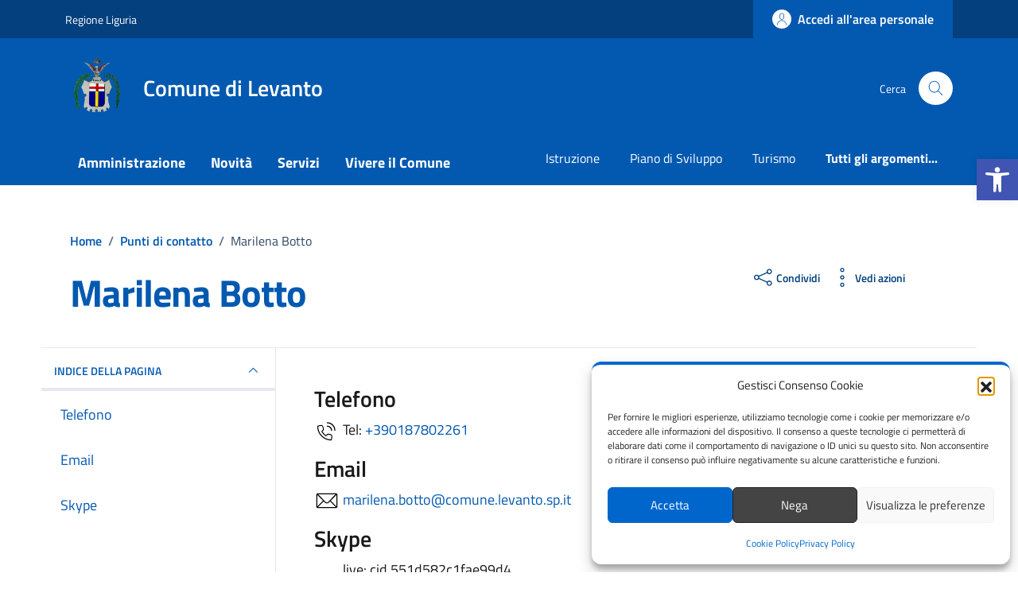

--- FILE ---
content_type: application/javascript; charset=utf-8
request_url: https://comune.levanto.sp.it/wp-content/cache/min/1/wp-content/themes/design-comuni-wordpress-theme-main/assets/js/rating.js?ver=1767386124
body_size: 446
content:
const eventName="feedback-submit",submitRating=()=>{const t=document.querySelector("#rating-feedback");t.innerHTML="";var e=[location.protocol,"//",location.host,location.pathname].join("");let a=document.querySelector("title").innerText;a?.includes("Risultati della ricerca per")&&(a="Risultati di ricerca");var n=document.querySelector('input[name="ratingA"]:checked')?.value||null,r=3<n?document.querySelector('input[name="rating1"]:checked'):document.querySelector('input[name="rating2"]:checked'),r=(r?r.parentElement:null)?.querySelector("label")?.innerHTML||null,o=document.querySelector("#formGroupExampleInputWithHelp")?.value||null,n={title:escapeHTML(a),star:escapeHTML(n),radioResponse:escapeHTML(r),freeText:escapeHTML(o),page:escapeHTML(e)};fetch(data.ajaxurl,{method:"POST",credentials:"same-origin",headers:{"Content-Type":"application/x-www-form-urlencoded","Cache-Control":"no-cache"},body:new URLSearchParams({action:"save_rating",...n})}).then(e=>{if(!e.ok)throw new Error("");t.innerHTML="Grazie, il tuo parere ci aiuterà a migliorare il servizio!"}).catch(e=>{t.innerHTML="Ops, qualcosa è andato storto."})};document.addEventListener(eventName,()=>submitRating())

--- FILE ---
content_type: application/javascript; charset=utf-8
request_url: https://comune.levanto.sp.it/wp-content/cache/min/1/wp-content/themes/design-comuni-wordpress-theme-main/assets/js/load_more.js?ver=1767386124
body_size: 272
content:
const params={},handleOnClick=e=>{var o,a;for([o,a]of new URLSearchParams(e))"post_count"===o&&params.post_count||(params[o]=a);fetch(data.ajaxurl,{method:"POST",credentials:"same-origin",headers:{"Content-Type":"application/x-www-form-urlencoded","Cache-Control":"no-cache"},body:new URLSearchParams({action:"load_more",query:data.posts,page:data.current_page,...params})}).then(e=>e.json()).then(e=>{document.querySelector("#load-more").innerHTML=e.response,params.post_count=e.post_count,e.all_results&&(document.querySelector("#load-more-btn").classList.add("d-none"),document.querySelector("#no-more-results").classList.remove("d-none"))}).catch(e=>{console.log("err",e)})}